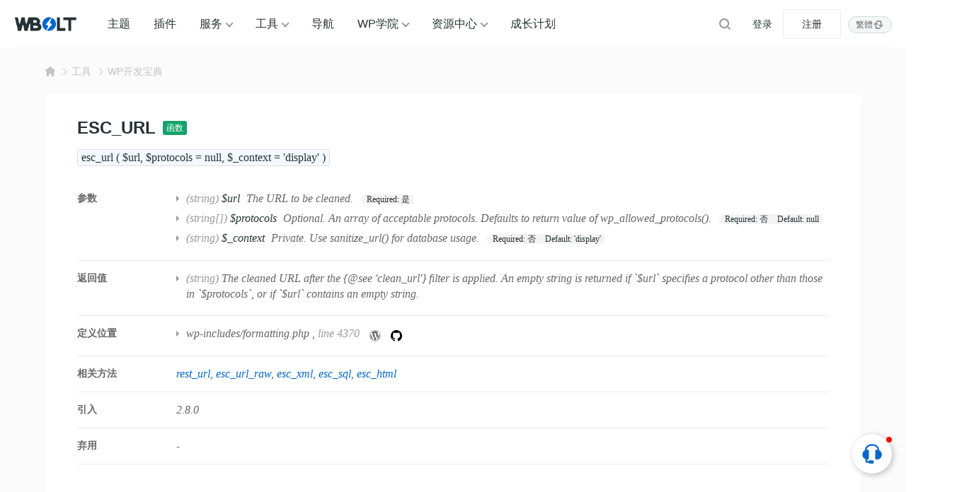

--- FILE ---
content_type: text/html; charset=utf-8
request_url: https://www.google.com/recaptcha/api2/aframe
body_size: 265
content:
<!DOCTYPE HTML><html><head><meta http-equiv="content-type" content="text/html; charset=UTF-8"></head><body><script nonce="JTr9i-zp8eu_xIaWCe6uVg">/** Anti-fraud and anti-abuse applications only. See google.com/recaptcha */ try{var clients={'sodar':'https://pagead2.googlesyndication.com/pagead/sodar?'};window.addEventListener("message",function(a){try{if(a.source===window.parent){var b=JSON.parse(a.data);var c=clients[b['id']];if(c){var d=document.createElement('img');d.src=c+b['params']+'&rc='+(localStorage.getItem("rc::a")?sessionStorage.getItem("rc::b"):"");window.document.body.appendChild(d);sessionStorage.setItem("rc::e",parseInt(sessionStorage.getItem("rc::e")||0)+1);localStorage.setItem("rc::h",'1769106622586');}}}catch(b){}});window.parent.postMessage("_grecaptcha_ready", "*");}catch(b){}</script></body></html>

--- FILE ---
content_type: text/css
request_url: https://www.wbolt.com/wp-content/themes/wbolt/css/tools.css?ver=3.9.6
body_size: 13604
content:
@charset "UTF-8";.faq-list .item{border-bottom:1px solid #ebebeb;margin-left:30px;margin-right:30px}.faq-list .item:hover{cursor:pointer}.faq-list .item:hover .title-detail{color:#06c}.faq-list .item .hd{align-items:center;background-image:url("data:image/svg+xml;charset=utf-8,%3Csvg xmlns='http://www.w3.org/2000/svg' width='16' height='16' fill='none'%3E%3Cpath fill='%2306c' fill-rule='evenodd' d='M9.5 8.4c-.5.3-.5.4-.5.6v1H7V9c0-1.3.8-1.9 1.4-2.3.5-.3.6-.4.6-.7 0-.6-.4-1-1-1a1 1 0 0 0-.9.5l-.5.9-1.7-1 .5-.9A3 3 0 0 1 8 3a3 3 0 0 1 3 3c0 1.4-.9 2-1.5 2.4zM8 13c-.6 0-1-.4-1-1s.4-1 1-1 1 .4 1 1-.4 1-1 1zM8 0a8 8 0 0 0-8 8 8 8 0 0 0 8 8 8 8 0 0 0 8-8 8 8 0 0 0-8-8z' clip-rule='evenodd'/%3E%3C/svg%3E");background-position:0;background-repeat:no-repeat;background-size:16px auto;display:flex;font-size:16px;font-weight:700;min-height:40px;padding:10px 60px 10px 32px;position:relative}.faq-list .item .hd strong{flex:1;font-size:16px;font-weight:700}.faq-list .item .hd:after{border-right:2px solid #666;border-top:2px solid #666;content:"";height:8px;position:absolute;right:4px;top:24px;transform:rotate(45deg);transition:transform .3s;width:8px}.faq-list .item .bd{display:none;font-size:14px;padding:0 20px 20px 32px}.faq-list .item.active .hd:after{transform:rotate(135deg)}.faq-list .item.active .bd{display:block}.faq-list .title-detail{transition:color .3s cubic-bezier(.31,1,.34,1)}.faq-list~.wb-navigation{margin-top:20px}.wb-dropdown{border:1px solid var(--wb-dropdown-bc,#d9d9d9);border-radius:var(--wb-item-radius,3px);box-sizing:border-box;max-width:100%;position:relative;z-index:998}.wb-dropdown.active{z-index:999}.wb-dropdown.inline{display:inline-block;vertical-align:middle}.wb-dropdown.active .wb-dd-items{display:block}.wb-dropdown.active .wb-selected-backboard:after{margin-top:-2px;transform:rotate(225deg)}.wb-dd-selected{background-color:#fbfbfb;color:#999;cursor:pointer;height:30px;line-height:30px;padding-right:40px}.wb-dd-selected strong{display:block;font-size:14px;padding:0 10px}.wb-dd-selected:after{border-bottom:2px solid #666;border-right:2px solid #666;content:"";height:6px;margin-bottom:3px;margin-top:-5px;position:absolute;right:12px;top:50%;transform:rotate(45deg);width:6px}.wb-dd-items{background-color:#fff;border:1px solid var(--wb-dropdown-bc,#d9d9d9);border-radius:var(--wb-item-radius,3px);box-shadow:0 1px 1px rgba(0,0,0,.01);box-sizing:border-box;display:none;left:-1px;max-height:400px;overflow-y:auto;position:absolute;right:-1px;z-index:2}.wb-dd-items .dropdown-item{display:block;font-size:14px;line-height:18px;padding:10px}.wb-dd-items .dropdown-item:hover{background-color:#f0f5ff}.wb-dd-items .dropdown-item+.dropdown-item{border-top:1px solid #ebebeb}.wb-dd-items .selected{color:#253137;font-weight:700}.tools-box{border:1px solid #ebebeb;padding-bottom:45px;position:relative}.tools-box .box-ft{bottom:0;left:0;position:absolute;right:0}.tools-box .box-ft a{background-color:#f5faff;display:block;font-size:12px;line-height:44px;text-align:center}.tools-box .tool-items{box-sizing:border-box;display:grid;grid-template-columns:repeat(4,1fr);padding-left:1px;padding-right:1px}.tools-box .tool-items .tool-item{padding-top:105%;position:relative}.tools-box .tool-items .tool-item:hover{background-color:#f5faff}.tools-box .tool-items .tool-item:hover .wb-icon{margin-top:0;top:8px}.tools-box .tool-items .tool-item:hover .ti-name{opacity:1;transition:all .2s ease .2s}.tools-box .tool-items .wb-icon{fill:#06c;height:40px;left:50%;margin-left:-20px;margin-top:-20px;position:absolute;top:50%;transition:all .3s ease;width:40px}.tools-box .tool-items .ti-name{align-items:center;bottom:8px;color:#666;display:inline-flex;font-size:12px;height:32px;left:0;line-height:16px;opacity:0;padding-left:12px;padding-right:12px;position:absolute;right:0;text-align:center;transition:none}.tools-box .box-title{padding:15px 20px}.tools-box .box-title h2{color:#253137;font-size:16px;font-weight:700;line-height:26px}.tools-box .box-title .desc{font-size:14px;line-height:24px}@media (max-width:1024px){.tools-box{padding-bottom:0}.tools-box .tool-items .tool-item{flex:1;padding-top:100px}.tools-box .tool-items .ti-name{display:block;text-align:center}.tools-box .box-ft{position:static}}.wb-with-prompt{cursor:pointer;position:relative}.wb-with-prompt:after{border-bottom:1px dashed #06c;bottom:0;content:"";height:1px;left:0;position:absolute;width:100%}.wb-with-prompt.active .wb-prompt{animation:promptFadeIn .3s;display:block}.wb-prompt{box-shadow:0 0 10px rgba(0,0,0,.1);cursor:default;display:none;left:50%;position:absolute;top:-10px;transform:translate(-50%,-100%);width:300px}.wb-prompt,.wb-prompt .wb-prompt-inner{background-color:#fff;border-radius:5px}.wb-prompt .wb-prompt-inner{box-sizing:border-box;font-size:14px;height:100%;line-height:22px;padding:15px;position:relative;right:0;top:0;width:100%;z-index:2}.wb-prompt:before{background-color:#fff;border:1px solid #ebebeb;border-radius:0;bottom:0;box-shadow:0 0 10px rgba(0,0,0,.1);content:"";height:20px;left:50%;margin-bottom:-12px;margin-left:-10px;position:absolute;transform:rotate(45deg) translate(-50%);width:20px;z-index:1}@keyframes promptFadeIn{0%{opacity:0;transform:translate(-50%,-110%)}to{opacity:1;transform:translate(-50%,-100%)}}.container-tools{background-color:#fbfbfb}.container-tools .search-bar{align-items:center;display:flex;justify-content:space-between;margin:12px auto 0;max-width:610px;position:relative;z-index:1}.container-tools .search-bar .sb-main{flex:1}.container-tools .search-bar .sb-main .form-control{border:1px solid #06c;box-sizing:border-box;font-size:16px;height:38px;width:100%}.container-tools .search-bar .sb-main .form-control::placeholder{font-size:14px}.container-tools .search-bar .btn-primary{background-color:#06c;border-radius:0;font-size:12px;height:38px;line-height:38px;padding:0 12px}.container-tools .search-bar .btn-primary span{font-size:14px}.container-tools .search-bar .form-search{background-color:#fff;box-sizing:border-box;flex:1;padding-right:10px}.container-tools .tools-desc{font-size:14px;line-height:21px;margin-left:auto;margin-right:auto;max-width:800px;padding-top:10px;text-align:center}.container-tools .tools-desc span{display:block}.container-tools .tools-title{text-align:center}.container-tools .tools-title svg{fill:#06c;height:24px;margin-right:7px;width:24px}.container-tools .tools-title .text{color:#253137;display:inline-block;font-size:24px;line-height:32px;vertical-align:middle}.wbt-detail-wp{display:grid;gap:30px;grid-template-columns:auto 345px}.wbt-detail-wp .tools-box{background-color:#fff;position:sticky;top:10px}.wbt-detail-wp .tool-sc-title{text-align:left}.wbt-detail-wp .tool-sc-title h3{color:#253137;font-size:18px;font-weight:700;line-height:28px}.tools-inner{background:#fff;box-shadow:0 4px 4px rgba(0,0,0,.02);box-sizing:border-box;padding:30px 45px}.tools-inner+.tools-inner{margin-top:20px}.tools-inner .wb-adbanner{margin-left:auto;margin-right:auto;margin-top:30px;max-width:610px;position:relative;z-index:0}.tools-inner .faq-list .item{margin-left:0;margin-right:0}.tools-inner .faq-list .item:hover{cursor:auto}.tools-inner .faq-list .item .hd{background:none;padding-left:0}.tools-inner .faq-list .item .bd{max-height:400px;overflow-x:hidden;overflow-y:auto;padding-left:0}.tools-inner .faq-list .item .bd::-webkit-scrollbar{background-color:#ebebeb;width:2px}.tools-inner .faq-list .item .bd::-webkit-scrollbar-thumb{background-color:#999;border-radius:2px}.tools-inner .faq-list .item .bd::-webkit-scrollbar-thumb:hover{background-color:#06c}.tools-inner .wbt-table+.btn-read-more{margin-top:20px}.tools-inner .loaded-all-tips{color:#999;font-size:12px;padding:20px;text-align:center}.tools-inner .wb-navigation{display:none}.tools-inner .btn-read-more+.tool-sc-title{margin-top:50px}.tools-inner .list-mode-b{margin-bottom:20px}.with-tabs{padding-top:80px;position:relative}.with-tabs .wbt-tab-nav{left:0;position:absolute;top:0}.wbt-tab-nav{background-color:#fbfbfb;font-size:0;height:42px;white-space:nowrap;width:100%}.wbt-tab-nav .tab-nav-inner{overflow-x:auto;overflow-y:hidden;width:100%}.wbt-tab-nav .tab-nav-inner::-webkit-scrollbar{background-color:transparent;height:2px}.wbt-tab-nav .tab-nav-inner::-webkit-scrollbar-thumb{background-color:#999;border-radius:2px}.wbt-tab-nav .tab-nav-inner::-webkit-scrollbar-thumb:hover{background-color:#06c}.wbt-tab-nav:after{background:linear-gradient(0deg,hsla(0,0%,95%,.9),hsla(0,0%,100%,0));bottom:0;content:"";height:7px;left:0;position:absolute;width:100%;z-index:1}.wbt-tab-nav .nav-ele{box-sizing:border-box;cursor:pointer;display:inline-block;margin:0 5px;min-width:100px;position:relative;text-align:center;vertical-align:top}.wbt-tab-nav .nav-ele span{background-color:#fff;display:block;font-size:16px;line-height:40px;padding:2px 15px 0;position:relative;z-index:1}.wbt-tab-nav .nav-ele:hover{color:#06c}.wbt-tab-nav .nav-ele:first-child{margin-left:0}.wbt-tab-nav .nav-ele:before{background:linear-gradient(90deg,hsla(0,0%,95%,.9),hsla(0,0%,100%,0));bottom:0;content:"";height:100%;opacity:0;position:absolute;right:-7px;width:7px;z-index:0}.wbt-tab-nav .nav-ele:after{background-color:#06c;content:"";height:2px;left:0;opacity:0;position:absolute;top:0;width:100%;z-index:3}.wbt-tab-nav .nav-ele.current{background-color:#fff;color:#253137;font-weight:700;z-index:2}.wbt-tab-nav .nav-ele.current:after,.wbt-tab-nav .nav-ele.current:before{opacity:1}.wbt-tab-nav-vertical{font-size:0;white-space:nowrap}.wbt-tab-nav-vertical .tab-nav-inner{max-height:100%;overflow-x:hidden;overflow-y:auto;position:sticky;top:20px}.wbt-tab-nav-vertical .tab-nav-inner::-webkit-scrollbar{background-color:transparent;width:2px}.wbt-tab-nav-vertical .tab-nav-inner::-webkit-scrollbar-thumb{background-color:#999;border-radius:2px}.wbt-tab-nav-vertical .tab-nav-inner::-webkit-scrollbar-thumb:hover{background-color:#06c}.wbt-tab-nav-vertical .tn-hd{margin-bottom:20px}.wbt-tab-nav-vertical .tn-hd strong{display:inline-block;font-size:16px;font-weight:700;margin-left:10px;vertical-align:middle}.wbt-tab-nav-vertical .nav-ele{box-sizing:border-box;cursor:pointer;display:block;margin-bottom:5px;min-height:44px;padding-left:20px;position:relative}.wbt-tab-nav-vertical .nav-ele span{display:block;font-size:16px;line-height:44px;position:relative;z-index:1}.wbt-tab-nav-vertical .nav-ele:hover{color:#06c}.wbt-tab-nav-vertical .nav-ele:after{background-color:#06c;border-radius:3px 0 0 3px;content:"";height:100%;left:0;opacity:0;position:absolute;top:0;width:3px;z-index:3}.wbt-tab-nav-vertical .nav-ele.current{background-color:#fbfbfb;color:#253137;font-weight:700;z-index:2}.wbt-tab-nav-vertical .nav-ele.current:after,.wbt-tab-nav-vertical .nav-ele.current:before{opacity:1}.wbt-table{border-collapse:collapse;border-spacing:0;color:#666;font-size:14px;line-height:48px;width:100%}.wbt-table .spider-icon{display:inline-block;height:16px;margin-right:10px;-o-object-fit:contain;object-fit:contain;vertical-align:middle;width:16px}.wbt-table td{border-bottom:1px solid #eaeaea;line-height:20px;padding:14px 5px}.wbt-table td,.wbt-table td .name{vertical-align:middle}.wbt-table td .type{color:#e43b15;margin-left:10px}.wbt-table td .type.online{color:#08aa00}.wbt-table thead th{border-bottom:2px solid #eaeaea;color:#999}.wbt-table tbody td{background-color:#fff;transition:background-color .25s ease}.wbt-table tbody tr:hover td{background-color:#f5f7fa}.wbt-table .ua-info{display:block;word-break:break-word}.wbt-table .w30{width:30%}.wbt-table.with-link tbody tr{cursor:pointer}.wbt-sc-related{padding-bottom:20px}.wbt-sc-related .list-themes{margin-left:-15px;margin-right:-15px}.tools-main{padding-bottom:20px}.tools-main .bread-crumbs i{margin:0 5px}.tools-main .result-item{color:#06c;margin-top:10px}.tools-main .result-item i{display:none}.tools-main .result-item:hover{text-decoration:underline}.tools-main .ctrl-bottom{padding-top:20px;text-align:right}.wb-tools-header{background-color:#fff;padding-top:30px}.container-tools .btn-read-more{border:1px solid #ebebeb;border-radius:5px;display:block;line-height:38px;margin:0 auto;padding:0 15px;text-align:center;transition:border-color .3s;width:70px}.container-tools .btn-read-more:hover{border-color:#06c;color:#06c}.container-tools .faq-list+.btn-read-more{margin-top:25px}.tool-sc-title{margin-bottom:20px;text-align:center}.tool-sc-title h2{color:#253137;font-size:20px;font-weight:700;line-height:30px}.tool-sc-title .desc{color:#999;font-size:12px;line-height:22px}.wb-tabs .wb-tab-hd{height:40px;margin-bottom:20px;overflow:hidden;position:relative}.wb-tabs .wb-tab-hd:after{background-color:#ebebeb;bottom:0;content:"";height:2px;left:0;position:absolute;right:0;z-index:0}.search-box{padding-bottom:46px;position:relative;z-index:2}.search-box .search-nav{height:44px;margin-top:12px;text-align:center}.search-box .search-nav .nav-item{color:#666;cursor:pointer;display:inline-block;font-size:16px;line-height:44px;margin:0 20px;padding:0 2px;position:relative;vertical-align:top}.search-box .search-nav .nav-item:after{background-color:#06c;bottom:0;height:2px;left:0;position:absolute;width:100%}.search-box .search-nav .nav-item:hover{color:#253137}.search-box .search-nav .nav-item.active{color:#253137;font-weight:700}.search-box .search-nav .nav-item.active:after{content:""}.wb-tab-navs{font-size:0;overflow-x:auto;padding-bottom:20px;position:relative;white-space:nowrap;width:100%;z-index:1}.wb-tab-navs .tab-item{cursor:pointer;display:inline-block;height:38px;line-height:38px;margin-right:20px;padding-bottom:2px;position:relative;transition:color .3s;vertical-align:middle}.wb-tab-navs .tab-item:after{background-color:transparent;bottom:0;content:"";height:2px;left:0;position:absolute;right:0;transition:background-color .3s}.wb-tab-navs .tab-item:hover{color:#06c}.wb-tab-navs span{font-size:14px}.wb-tab-navs .current span{color:#06c}.wb-tab-navs .current:after{background-color:#06c}.wb-tab-cont{display:none}.wb-tab-cont.current{display:block}.wb-status-tag{background-color:#c3c3c3;border-radius:var(--wb-item-radius,3px);color:#fff;display:inline-block;font-size:12px;line-height:20px;padding:0 5px}.wb-status-tag+.wb-status-tag{margin:2px}.wb-status-tag.done{background-color:#fefefe;color:#818182}.wb-status-tag.new{background-color:#cce5ff;color:#004085}.wb-status-tag.success{background-color:#d4edda;color:#155724}.wb-status-tag.warning{background-color:#fff3cd;color:#856404}.wb-status-tag.danger{background-color:#dc3545;color:#fff}.wb-status-tag.info{background-color:#d1ecf1;color:#0c5460}.res-items{margin-top:10px}.wbt-title{font-size:0;line-height:34px}.wbt-title img.wbt-icon{background-color:transparent;-o-object-fit:contain;object-fit:contain}.wbt-title .wbt-icon{background-color:#06c;border-radius:2px;color:#fff;font-size:18px;height:24px;line-height:24px;margin-right:10px;text-align:center;width:24px}.wbt-title .wbt-icon,.wbt-title strong{display:inline-block;vertical-align:middle}.wbt-title strong{color:#253137;font-size:24px;font-weight:700}.wbt-detail-main{background-color:#fff;box-sizing:border-box}.wbt-dt-overview{margin-bottom:30px;width:100%}.wbt-dt-overview.with-border{background-color:#f6fafc;background-image:linear-gradient(90deg,#edf7fc 160px,transparent 161px,transparent);border:1px solid var(--wb-bbc,#cfdee5)}.wbt-dt-overview.with-border .wbt-ov-item:last-child{border-bottom:0}.wbt-dt-overview.with-border .wbt-ov-item>dt{background-color:#edf7fc;padding-left:20px}.wbt-ov-item{border-bottom:1px solid #ebebeb;box-sizing:border-box;display:flex;gap:10px;min-height:48px;padding:14px 0}.wbt-ov-item>dt{font-size:14px;font-weight:700;line-height:20px;min-width:0;width:140px}.wbt-ov-item>dd{flex:1;font-size:14px;line-height:20px}.wbt-table-items.show-all{max-height:600px;overflow-y:auto}.wbt-table-items.show-all .def-hidden{display:table-row}.wbt-table-items.show-all .wbt-show-more{transform:rotate(225deg)}.wbt-table-items.show-all::-webkit-scrollbar{background-color:#ebebeb;width:10px}.wbt-table-items.show-all::-webkit-scrollbar-thumb{background-color:#999;border-radius:2px}.wbt-table-items.show-all::-webkit-scrollbar-thumb:hover{background-color:#06c}.wbt-table-items .def-hidden{display:none}.wbt-table-items .wbt-show-more{border-bottom:2px solid #666;border-right:2px solid #666;cursor:pointer;display:inline-block;height:12px;margin-bottom:6px;transform:rotate(45deg);width:12px}@media (max-width:1024px){.wbt-detail-wp{display:block}.wbt-detail-wp .wbt-detail-side{margin-top:20px;padding-bottom:0}}@media (max-width:768px){.tools-inner{padding-left:0;padding-right:0}.wbt-tab-nav .tab-nav-inner::-webkit-scrollbar{display:none}.wbt-tab-nav .tab-nav-inner::-webkit-scrollbar-thumb,.wbt-tab-nav .tab-nav-inner::-webkit-scrollbar-thumb:hover{background-color:transparent}.tools-inner.search-box{padding-left:20px;padding-right:20px}.search-box .search-nav .nav-item{font-size:14px;line-height:32px;margin:0 10px}.wbt-sc-related{padding-left:0;padding-right:0}.wbt-sc-related .res-items+.sc-title{margin-top:30px}.container-tools .tools-desc{font-size:12px;margin-left:auto;margin-right:auto;max-width:90%}.container-tools .tools-desc span{display:inline}.main-faq{padding-left:20px;padding-right:20px}.main-faq .faq-list .item{margin-left:0}.main-faq .faq-list .item .hd{color:#253137;font-size:14px}.main-faq .faq-list .item .bd{margin-left:0;margin-right:0}.tool-sc-title{margin-left:20px;padding-right:20px}.wbt-dt-overview.with-border{background:transparent;border:0}.wbt-dt-overview.with-border .wbt-ov-item>dt{background-color:transparent;padding-left:0}.wbt-ov-item{display:block}.wbt-ov-item>dt{display:block;text-align:left}}.container-tools-index{padding-bottom:0}.pw-ti{margin-left:auto;margin-right:auto;max-width:94%;width:1250px}.banner-tools{background-color:#f6f7fa;background-position:50%;background-size:cover}.banner-tools .bn-mc{margin-left:15px;margin-right:15px}.fl-tools{background-color:#f6f7fa;font-size:0;padding:65px 0}.fl-tools .tool-item{display:inline-block;width:25%}.fl-tools .ti-inner{align-items:center;background-color:#fff;box-shadow:0 3px 16px rgba(47,83,109,.12);box-sizing:border-box;display:flex;margin:15px;padding:20px 20px 20px 10px}.fl-tools .ti-inner:hover{box-shadow:0 0 9px rgba(0,0,0,.05);color:inherit}.fl-tools .wb-icon{fill:#06c;height:42px;margin:11px;width:42px}.fl-tools .ti-bd{flex:1;padding-left:5px}.fl-tools .ti-name{color:#253137;display:block;font-size:16px;font-weight:700;line-height:26px}.fl-tools .ti-desc{-webkit-box-orient:vertical;-webkit-line-clamp:3;display:-webkit-box;font-size:12px;height:63px;line-height:21px;overflow:hidden}.sc-fl-hd{padding-bottom:25px;padding-top:80px;text-align:center}.sc-fl-hd .fl-title{color:#253137;font-size:28px;line-height:38px}.sc-fl-hd .fl-desc{font-size:12px;line-height:18px;padding-top:15px}.sc-t-fl .card-items{font-size:0}.sc-t-fl .card-items .c-item{display:inline-flex;width:25%}.sc-t-fl .card-items .c-inner{background-color:#fff;border-radius:var(--wb-item-radius,3px);box-shadow:0 3px 16px rgba(47,83,109,.12);margin-left:15px;margin-right:15px;padding:20px;text-align:center;width:100%}.sc-t-fl .card-items .c-name{color:#253137;display:block;font-size:16px;font-weight:700;line-height:26px}.sc-t-fl .card-items .c-desc{-webkit-box-orient:vertical;-webkit-line-clamp:3;display:-webkit-box;font-size:12px;height:63px;line-height:21px;margin-left:auto;margin-right:auto;max-width:80%;overflow:hidden}.sc-t-fl .card-items .c-pic{margin:0 auto 20px;max-width:200px}.sc-t-fl .card-items img{display:block;height:auto;margin-left:auto;margin-right:auto;max-width:100%}.sc-t-fl .card-items .wb-btn{height:38px;line-height:38px;width:136px}.wb-accordion-wp .list-plugins .item-plugin{border-color:transparent}.wb-accordion-wp .list-themes{grid-template-columns:repeat(4,1fr)}.wb-accordion-wp .list-themes .media-pic{border-color:transparent}.wb-accordion-wp .list-themes .item-theme:hover .media-pic{border-color:#ebebeb;box-shadow:none}.wb-accordion-wp .ctrl-item{cursor:pointer;display:inline-block;margin:-10px;padding:10px}.wb-accordion-wp .ctrl-item .wb-icon{height:32px;transform:rotate(180deg);transition:transform .3s;width:32px}.wb-acd-item{background-color:#fff;box-shadow:0 3px 16px rgba(47,83,109,.12);margin-left:15px;margin-right:15px;position:relative;z-index:1}.wb-acd-item+.wb-acd-item{margin-top:1px}.wb-acd-item.current{z-index:2}.wb-acd-item.current .ctrl-item .wb-icon{transform:rotate(0deg)}.wb-acd-item.current .item-bd{display:block}.wb-acd-item .item-bd{border-top:1px solid #ebebeb;display:none;padding:20px}.wb-acd-item .item-hd{cursor:pointer;display:flex;line-height:60px;margin-left:25px;margin-right:25px}.wb-acd-item .item-hd strong{color:#253137;flex:1 auto;font-size:16px;font-weight:700}.fl-pd{background-color:#fff;padding-bottom:80px}.fl-wp{background-color:#f6f7fa;padding-bottom:100px}@media (max-width:1200px){.banner-tools{height:0;margin-top:0;padding-top:47%;position:relative}.banner-tools .bn-inner{height:100%;left:0;padding-top:0;position:absolute;right:0;top:0}.banner-tools h1{font-size:30px}}@media (max-width:768px){.banner-tools{background-image:url(https://static.wbolt.com/wp-content/uploads/2022/11/bn_tools_m.png)}.banner-tools h1{font-size:20px;line-height:30px}.banner-tools p{font-size:12px;line-height:18px;max-width:60%}.pw-ti{margin-left:20px;margin-right:20px;width:auto}.fl-pd{padding-bottom:50px}.fl-tools{margin-left:0;margin-right:0;padding-top:30px}.fl-tools .tool-item{width:100%}.fl-tools .ti-inner{border-radius:var(--wb-item-radius,3px);box-shadow:0 3px 8px rgba(47,83,109,.12);display:block;margin:10px 0;padding:20px;text-align:center}.fl-tools .wb-icon{height:48px;width:48px}.fl-tools .ti-bd{padding-left:0}.fl-tools .ti-name{font-size:14px}.sc-t-fl .card-items{margin-left:10px;margin-right:10px}.sc-t-fl .card-items .c-item{width:50%}.sc-t-fl .card-items .c-inner{margin:10px;padding:20px 10px}.sc-fl-hd{padding-bottom:20px;padding-top:50px}.sc-fl-hd .fl-title{font-size:24px;line-height:34px}.wb-acd-item{margin-left:0;margin-right:0}.wb-acd-item .item-hd{margin-left:10px;margin-right:10px}.wb-accordion-wp .list-plugins .item-plugin{width:100%}.wb-accordion-wp .list-plugins .item-plugin .inner{margin:10px}.wb-accordion-wp .list-themes{padding-bottom:10px;padding-top:10px}.wb-accordion-wp .list-themes .item-theme{display:block;width:100%}.wb-accordion-wp .list-themes .item-theme .inner{margin:0 10px 20px;width:auto}}.fav-icon-con{margin-top:20px;padding-bottom:44px;text-align:center}.fav-icon-con .el-upload{margin-top:26px}.fav-icon-con .el-upload svg{fill:#253137;height:36px;margin-top:35px;width:36px}.fav-icon-con .el-upload-text{color:#253137;font-size:18px;font-weight:700;line-height:24px;margin-top:24px}.fav-icon-con .el-upload-tips{color:#666;font-size:14px;line-height:24px;margin:12px auto 0;text-align:left;width:64%}.fav-icon-con .el-upload-dragger{background-color:#f1f8ff;border:2px dashed #999;height:200px;width:450px}.fav-icon-con .upload-after{display:inline-block;margin-top:26px}.fav-icon-con .upload-after .upload-after-con{background-color:#f1f8ff;border:2px dashed #999;border-radius:6px;box-sizing:border-box;height:200px;padding:0 56px;width:450px}.fav-icon-con .upload-after .inner{padding-top:50px}.fav-icon-con .upload-after .form-control{background-color:#fff;box-sizing:border-box;height:34px;line-height:34px;padding-right:10px;width:100%}.fav-icon-con .upload-after .check-tips{color:#999;font-size:12px;margin-top:20px;text-align:center}.fav-icon-con .upload-after .check-box-con{margin-top:12px}.fav-icon-con .upload-after .el-checkbox{color:#253137;font-weight:400;margin-right:24px}.fav-icon-con .upload-after .el-checkbox__input.is-checked+.el-checkbox__label{color:#253137}.fav-icon-con .upload-after .btn-con{margin-top:26px}.fav-icon-con .upload-after .btn-con .btn{border-radius:var(--wb-item-radius,3px);height:38px;line-height:38px}.kwf-ctrl{min-height:500px}.tools-keyword-main{margin-top:20px;min-height:600px;position:relative}.tools-keyword-main .locked-mask{background-image:linear-gradient(180deg,hsla(0,0%,100%,0),hsla(0,0%,100%,.9) 70%);height:100%;left:0;position:absolute;top:0;width:100%;z-index:1;z-index:2}.tools-keyword-main .table-main{font-size:0;margin-left:-20px;margin-right:-20px}.tools-keyword-main .table-search{box-sizing:border-box;display:inline-block;font-size:14px;padding:0 20px;vertical-align:top;width:66.67%}.tools-keyword-main .table-search .el-link{margin:0 10px}.tools-keyword-main .table-search .el-link:first-child{margin-left:0}.tools-keyword-main .table-search .is-add{color:#999;margin:0 10px}.tools-keyword-main .el-tooltip{color:#c3c3c3;margin-left:5px}.tools-keyword-main .table-result{box-sizing:border-box;display:inline-block;padding:0 20px;vertical-align:top;width:33.33%}.tools-keyword-main .table-result thead th{background-color:#eaeaea;color:#666}.tools-keyword-main .with-border-wp{border:1px solid #eaeaea;padding-bottom:20px}.tools-keyword-main .with-border-wp .btn-con{padding-right:20px}.tools-keyword-main .table-title{color:#253137;font-size:14px;font-weight:700;height:45px;line-height:45px}.tools-keyword-main .el-table-column--selection .cell{padding-left:10px;padding-right:10px}.tools-keyword-main .btn-con{margin-top:20px;text-align:right}.tools-keyword-main .btn-con .btn{border-radius:var(--wb-item-radius,3px);font-size:12px;height:32px;line-height:32px}.tools-keyword-main .btn-con .btn-cancel{border:1px solid #666;color:#666;margin-right:20px}.wbs-table-kw thead th{border-bottom:2px solid #eaeaea!important;border-top:1px solid #eaeaea}.spider-result+.adb-tools{margin-top:30px}.adbanner-block-tools{margin-top:20px;padding-bottom:20px;padding-top:20px}.adb-tools{text-align:center}.adb-tools .adb-inner{display:inline-block}.adb-tools .adb-inner:hover{color:inherit}.adb-tools .adb-hd{display:block;margin-left:5px;margin-right:5px;padding-top:1px;position:relative}.adb-tools .adb-hd strong{background-color:#fff;display:inline-block;font-size:12px;line-height:24px;padding:0 10px;position:relative;z-index:1}.adb-tools .adb-hd:after{background-color:#c4c4c4;content:"";height:1px;left:0;position:absolute;right:0;top:50%;z-index:0}.adb-tools ul{padding-bottom:10px;padding-top:10px}.adb-tools li{background:#fff;border:1px solid #06c;border-radius:var(--wb-item-radius,3px);box-sizing:border-box;color:#06c;display:inline-block;font-size:14px;line-height:38px;margin:0 5px;min-width:120px;overflow:hidden;position:relative}.adb-tools li:before{background-color:#06c;border-radius:50%;content:"";display:none;height:200px;left:50%;margin-left:-100px;margin-top:-100px;position:absolute;top:50%;width:200px}.adb-tools li:hover:before{animation:circleIn .3s linear;animation-fill-mode:forwards;display:block}.wpe-main{font-size:0;white-space:nowrap}.wpe-main .sc-title .hl{padding-left:5px;padding-right:5px}.wpe-main .ti-main{box-sizing:border-box;display:inline-block;vertical-align:top;white-space:normal;width:66.67%}.wpe-main .list-mode-b{max-width:730px;padding-right:30px}.wpe-main .list-mode-b .post{border-bottom:0}.wpe-main .list-mode-b .post .inner{padding-left:0;padding-right:0}.wpe-main .list-mode-b .post .inner:hover{background-color:transparent}.wpe-main .list-mode-b .media-pic{width:200px}.wpe-main .list-mode-b .media-pic a{background-position:50%;background-size:cover;display:block;height:0;left:0;padding-top:var(--thumbRate,66.67%);position:absolute;top:0;width:100%}.wpe-main .ti-side{display:inline-block;vertical-align:top;white-space:normal;width:33.33%}.wpe-main .empty-box{min-height:300px;padding-bottom:30px;padding-top:50px;text-align:center}.wpe-main .empty-gf{background:url(https://static.wbolt.com/wp-content/uploads/2022/05/wpe_no_result.png) no-repeat;background-size:227px auto;display:inline-block;height:200px;width:227px}.wpe-main .empty-tips{font-size:14px;line-height:18px;padding-top:30px}.wpe-hot-list{padding-top:10px}.wpe-hot-list .list-item{display:block;font-size:14px;line-height:18px;max-width:320px;overflow:hidden;padding-bottom:7px;padding-left:14px;padding-top:7px;position:relative;text-overflow:ellipsis;white-space:nowrap}.wpe-hot-list .list-item:before{background-color:#666;border-radius:4px;content:"";height:4px;left:0;position:absolute;top:14px;width:4px}@media (max-width:1024px){.tools-keyword-main .table-search{width:60%}.tools-keyword-main .table-result{width:40%}}@media screen and (max-width:900px){.keyword-search-con{padding-left:20px;padding-right:20px}.keyword-search-con .search-box .search-bar,.robots-inner-con .robots-code{width:100%}.robots-test-con{padding:18px 20px}.robots-test-con .test-bar{width:100%}}@media (max-width:768px){.container-tools .sc-title{font-size:16px;margin-left:20px;margin-right:20px}.wb-tools-header{box-sizing:border-box;padding-left:20px;padding-right:20px}.tools-main .pw{margin-left:10px;margin-right:10px;width:calc(100% - 20px)}.tools-inner.robots-test-con{padding:18px 10px}.fav-icon-con .el-upload-dragger{height:242px;width:100%}.fav-icon-con .upload-after .upload-after-con{display:flex;flex-direction:column;height:242px;justify-content:center;padding:0 20px;width:100%}.fav-icon-con .upload-after .upload-after-con .inner{padding-top:0}.fav-icon-con .upload-after .upload-after-con .el-checkbox{margin-right:14px}.tools-keyword-main{padding-left:20px;padding-right:20px}.tools-keyword-main .table-result,.tools-keyword-main .table-search{width:100%}.robots-test-con .test-bar{margin-left:20px;margin-right:20px;width:auto}.robots-test-con .test-input-con .net-item{display:none}.wpe-main .ti-main,.wpe-main .ti-side{display:block;width:100%}}.wb-table-info{border-spacing:0;width:96%}.wb-table-info td,.wb-table-info th{border-bottom:1px solid #ebebeb;font-size:12px;line-height:18px;padding:6px 10px}.wb-table-info th{color:#7293a4;font-weight:700}.wb-table-info tbody tr:hover td{background-color:#fbfbfb}.ctrl-spider{min-height:125px}.spider-search-con{min-height:140px;padding-bottom:44px}.spider-search-con .search-bar{display:flex;margin:22px auto 0;max-width:610px;width:100%}.spider-info-con{margin-top:20px;min-height:140px;padding-bottom:20px;padding-top:20px}.spider-info-con .info-text{color:#999;font-size:14px;line-height:30px;text-align:center}.spider-info-con .info-text span{display:inline-block;margin:0 12px;vertical-align:top}.spider-info-con .spider-result{color:#253137;font-size:18px;line-height:24px;margin-top:12px;text-align:center}.spider-info-con .spider-result .link{margin-left:20px}.spider-info-con .spider-result .table-scroll{margin-top:20px;text-align:left}.spider-info-con .loading-bar{display:block}.spider-table-con{display:grid;gap:40px;grid-template-columns:180px auto;margin-top:20px;padding-top:50px;position:relative}.spider-table-con .update-time{color:#999;font-size:12px;line-height:18px;position:absolute;right:22px;top:8px}.spider-table-con .update-time svg{fill:#999}.spider-table-con .update-time span{display:inline-block;margin-left:6px;vertical-align:middle}.spider-table-con .btns-bar{grid-column:2/3;margin-top:0;padding-bottom:20px}.spider-table-con .btns-bar .btn-load-more{margin:0 auto}.list-spiders{display:grid;gap:20px 30px;grid-template-columns:repeat(var(--wb-spider-list-cols,2),1fr)}.list-spiders .item-spider{align-items:center;border:1px solid #ebebeb;border-radius:var(--wb-item-radius,3px);box-sizing:border-box;display:flex;gap:20px;min-height:100px;min-width:0;padding:20px;position:relative;word-break:break-word}.list-spiders .item-spider:hover{box-shadow:var(--wb-item-hover-shadow,0 0 9px rgba(0,0,0,.05))}.list-spiders .item-spider:hover .name{color:#06c}.list-spiders .item-spider:hover .desc,.list-spiders .item-spider:hover .type{color:#666}.list-spiders .item-spider .type{background:#f5fcff;border:1px solid #d7e4e9;border-radius:15px;box-sizing:border-box;font-size:12px;line-height:20px;min-width:50px;padding:0 5px;position:absolute;right:10px;text-align:center;top:10px}.item-spider .name{color:#253137;font-size:14px;font-weight:700;line-height:24px}.item-spider .desc{-webkit-box-orient:vertical;-webkit-line-clamp:2;display:-webkit-box;font-size:12px;line-height:18px;margin-top:5px;max-height:36px;overflow:hidden}.spider-logo{background-color:#fbfbfb;border-radius:16px;display:inline-block;height:64px;overflow:hidden;position:relative;transition:box-shadow .3s;vertical-align:top;width:64px}.spider-logo img{border-radius:10px;height:80%;margin:10%;-o-object-fit:cover;object-fit:cover;-o-object-position:center;object-position:center;width:80%}.list-spiders-b{display:grid;gap:20px 30px;grid-template-columns:repeat(var(--wb-spider-list-b-cols,4),1fr)}.list-spiders-b .item-spider .name{height:24px;overflow:hidden;text-overflow:ellipsis;white-space:nowrap}.list-spiders-b .item-spider .spider-logo{border-radius:8px;display:block;height:40px;margin-bottom:10px;width:40px}.list-spiders-b .item-spider .desc{-webkit-box-orient:vertical;-webkit-line-clamp:2;display:-webkit-box;max-height:36px;overflow:hidden}.btns-bar{margin-top:20px;text-align:center}.wbt-spider-detail{--wbb-p-font-size:14px}.wbt-spider-detail .wbt-detail-main{background-color:transparent}.wbt-spider-detail .wbt-link svg{fill:#06c;margin-left:5px}.wbt-spider-detail .wbt-title{align-items:center;display:flex}.wbt-spider-detail .wbt-title .spider-logo{border-radius:4px;height:40px;margin-right:10px;width:40px}.wbt-spider-detail .wb-dropdown{min-width:300px}.wbt-spider-detail .article-detail{--wbb-h3-font-size:1.1em}.wbt-spider-detail .article-detail h3{padding-left:0}.wbt-spider-detail .article-detail h3:before{display:none}.wbt-heading{font-size:0;line-height:28px;margin-bottom:10px;margin-top:30px}.wbt-heading .wb-icon{fill:#80b2e4;height:24px;margin-right:10px;width:24px}.wbt-heading strong{color:#253137;display:inline-block;font-size:18px;font-weight:700;vertical-align:middle}.wbt-desc{font-size:var(--wbb-p-font-size,16px);line-height:var(--wbb-p-line-height,1.8);margin-bottom:20px;margin-top:10px}@media (max-width:768px){.spider-search-con{padding-left:20px;padding-right:20px}.spider-search-con .search-bar{width:100%}.ctrl-panel-m.at-spider-index{margin-top:20px}.spider-table-con{--wb-spider-list-cols:1;display:block;margin-left:0!important;margin-right:0!important;margin-top:0!important;padding:30px 0;width:100%!important}.spider-table-con .btns-bar{margin-top:20px}.spider-table-con .list-spiders{margin-left:20px;margin-right:20px}.wbt-detail-main{padding-top:20px}.article-detail,.wb-tabs,.wbt-desc,.wbt-dt-overview,.wbt-heading,.wbt-title{margin-left:20px;margin-right:20px}.wb-tabs .wbt-dt-overview{margin-left:0;margin-right:0;width:100%}.wbt-dt-overview{display:block;width:auto}.wbt-dt-overview .spider-source-item{display:block}.wbt-dt-overview .spider-source-item dd{display:block;overflow-x:auto;padding:0;width:100%}.wbt-dt-overview .spider-source-item table{white-space:nowrap}.list-spiders{--wb-spider-list-cols:1;margin-left:20px;margin-right:20px}.list-spiders .item-spider .item-bd{padding-top:10px}}.robots-ctrl{min-height:386px}.main-robots-init{padding:30px 0 200px}.robots-inner-con{padding-bottom:40px}.robots-inner-con .robots-code{background:#fbfbfb;border:1px solid #ebebeb;box-sizing:border-box;margin:28px auto 0;max-width:840px;position:relative}.robots-inner-con .robots-code:before{background-color:#f5f5f5;border-right:1px solid #ebebeb;bottom:51px;content:"";left:0;position:absolute;top:0;width:50px}.robots-inner-con .robot-info{align-items:center;background-color:#f5f5f5;border-top:1px solid #ebebeb;display:flex;height:50px;justify-content:space-between;padding:0 14px}.robots-inner-con .robot-info .btn{border-radius:var(--wb-item-radius,3px);font-size:12px;height:32px;line-height:32px;min-width:78px}.robots-inner-con .robot-info .info-box{font-size:12px;line-height:20px}.robots-inner-con .robot-info .info-item{display:inline-block;margin-right:20px}.robots-inner-con .robot-info .info-item .text{display:inline-block;vertical-align:middle}.robots-inner-con .robot-info .info-item svg{margin-right:7px}.robots-inner-con .robot-info .error{color:#e43b15}.robots-inner-con .robot-info .error svg{fill:#e43b15}.robots-inner-con .robot-info .warning{color:#ea8900}.robots-inner-con .robot-info .warning svg{fill:#ea8900}.code-display-area{height:300px;overflow-y:auto;position:relative}.code-display-area .code-input-area{background:transparent;border:0;bottom:50px;color:#253137;display:inline-block;font-size:12px;left:50px;line-height:24px;padding-bottom:20px;padding-left:20px;padding-top:20px;position:absolute;right:0;top:0;vertical-align:middle;z-index:1}.robots-result-display{padding-bottom:20px;padding-top:20px;position:relative;z-index:1}.robots-result-display li{display:block;font-size:0;line-height:24px;white-space:nowrap}.robots-result-display .mark-hd{color:#999;display:inline-block;font-size:12px;padding-right:5px;position:relative;text-align:right;vertical-align:middle;width:45px}.robots-result-display .mark-hd svg{display:inline-block;left:10px;margin-right:5px;margin-top:-8px;position:absolute;top:50%;vertical-align:middle}.robots-result-display .mark-hd .tools-error{fill:#e43b15}.robots-result-display .txt-line{color:#253137;display:none;font-size:12px;padding-left:20px;vertical-align:middle}.test-result-box{font-size:14px;padding-bottom:20px;padding-top:20px;text-align:center}.test-result-box .msg-warning{color:#ea8900}.test-result-box .msg-info{color:#06c}.test-result-box .msg-error{color:#e43b15}.robots-test-con{margin-top:25px;padding:18px 0}.robots-test-con .test-bar{display:flex;height:38px;margin:0 auto;width:840px}.robots-test-con .test-input-con{border:1px solid #ebebeb;border-right:none;display:flex;flex:1;height:36px;line-height:36px}.robots-test-con .test-input-con .net-item{background-color:#fbfbfb;color:#666;width:158px}.robots-test-con .test-input-con .net-item p{padding-left:14px}.robots-test-con .test-input-con .form-net{background-color:#fff;border:none;box-sizing:border-box;flex:1;height:36px;padding:0 10px;position:relative;text-indent:0;width:100%;z-index:5}.robots-test-con .test-input-con .el-input__inner{background-color:#f8f8f8;border:none;border-radius:0;height:36px;line-height:36px;width:85px}.robots-test-con .test-input-con .el-input__inner:focus{border-color:transparent;box-shadow:none}.robots-test-con .test-input-con .el-input__icon{position:relative}.robots-test-con .test-input-con .el-input__icon:before{border:6px solid transparent;border-bottom-color:#666;content:"";height:0;left:50%;margin-top:-8px;overflow:hidden;position:absolute;top:50%;transform:translateX(-50%);width:0}.robots-test-con .test-input-con .el-input__icon:after{display:none}.robots-test-con .test-input-con .el-select .el-input.is-focus .el-input__icon{border-color:transparent}.robots-test-con .test-input-con .el-select .el-input.is-focus .el-input__icon:before{margin-top:-10px}.robots-test-con .btn{border-radius:0;font-size:12px;height:38px;line-height:38px;min-width:84px}.robots-bottom{margin-left:auto;margin-right:auto;max-width:840px}@media (max-width:768px){.robots-test-con .test-bar{margin-left:10px;margin-right:10px;width:auto}.robots-test-con .test-input-con .net-item{display:none}.tools-main .ctrl-bottom{padding-right:20px}}.search-datalist-wp{left:0;position:absolute;right:0;top:38px}.search-datalist-wp .hl{color:#06c;font-weight:700}.search-datalist-wp ul{background-color:#fff;border:1px solid #fbfbfb;box-shadow:0 0 3px rgba(0,0,0,.2);max-height:400px;opacity:0;overflow-y:auto;padding:10px 0}.search-datalist-wp ul.active{opacity:1}.search-datalist-wp .empty-tips,.search-datalist-wp a{display:block;font-size:14px;padding:5px 10px}.search-datalist-wp a{line-height:28px}.search-datalist-wp a strong{color:#253137;font-weight:700;padding-left:5px}.search-datalist-wp a span{color:#666;padding-left:5px}.search-datalist-wp a:hover{background-color:#f3f9ff}.wbt-codex-list{margin-top:20px;padding:80px 45px 40px;position:relative}.filter-items .ft-item{background:linear-gradient(180deg,rgba(232,244,255,.583),hsla(0,0%,100%,0));border:1px solid #eaeaea;border-radius:4px;display:inline-block;font-size:0;line-height:28px;margin-right:20px;overflow:hidden;padding:0 10px;position:relative}.filter-items .ft-item span{display:inline-block;font-size:14px;margin-left:10px;vertical-align:middle}.filter-items .ft-item svg{fill:#666}.filter-items .ft-item:before{background-color:#fff;border-radius:50%;content:"";display:none;height:200px;left:50%;margin-left:-100px;margin-top:-100px;position:absolute;top:50%;width:200px}.filter-items .ft-item:hover:before{animation:circleIn .3s linear;animation-fill-mode:forwards;display:block}.filter-items .ft-item.current{border-color:#06c}.filter-items .ft-item.current span{color:#06c}.filter-items .ft-item.current svg{fill:#06c}.filter-items-letters{background:linear-gradient(180deg,rgba(232,244,255,.583),hsla(0,0%,100%,0));border-radius:4px;display:inline-block;font-size:0;margin-bottom:25px;margin-top:20px}.filter-items-letters .ft-item{border:1px solid #eaeaea;box-sizing:border-box;display:inline-block;font-size:12px;line-height:22px;margin-right:-1px;min-width:24px;padding-left:5px;padding-right:5px;text-align:center}.filter-items-letters .ft-item.all{padding-left:20px;padding-right:20px}.filter-items-letters .ft-item:hover{border-color:#06c;position:relative;z-index:1}.filter-items-letters .ft-item.current{background-color:#06c;border-color:#06c;color:#fff}.filter-items-letters .ft-item:first-child{border-radius:4px 0 0 4px}.filter-items-letters .ft-item:last-child{border-radius:0 4px 4px 0}.codex-items{font-size:0}.codex-items li{display:inline-block;min-width:50%}.codex-items li a{display:inline-block;font-size:14px;line-height:28px;padding-right:10px}.codex-items li a:before{content:"→";display:inline-block;vertical-align:middle}.codex-items li a strong{color:#06c;padding-left:5px}.codex-items li a span{color:#666;padding-left:5px}.codex-items li a:hover strong{text-decoration:underline}.codex-file-cont{padding-top:30px}.wbt-detail-hd{display:flex}.wbt-detail-hd .codex-title{flex:1 auto;font-size:0}.wbt-detail-hd .codex-title h1{color:#253137;display:inline-block;font-size:24px;font-weight:700;text-transform:uppercase;vertical-align:middle}.wbt-detail-hd .type-name{background-color:#13a26c;border-radius:var(--wb-item-radius,3px);color:#999;color:#fff;display:inline-block;font-size:12px;line-height:20px;margin-left:10px;padding:0 5px;vertical-align:middle}.wbt-detail-hd .type-name:hover{text-decoration:underline}.code-signature{font-size:18px;margin-bottom:20px;margin-top:10px}.code-signature code{background:#f3f9ff;border:1px solid #e0e0e0;margin-left:0;padding:2px 5px}.codex-overview .desc{font-family:Georgia,georgiaf,Nimbus Roman No9 L,Century Schoolbook L,Norasi,Times New Roman,times,serif;font-size:16px;font-style:italic;line-height:22px}.codex-overview .desc li{line-height:22px;margin-bottom:5px;padding-left:14px;position:relative}.codex-overview .desc li:before{border:4px solid transparent;border-left-color:#999;content:"";display:inline-block;height:0;left:0;position:absolute;top:7px;vertical-align:middle;width:0}.codex-overview .paramtype{color:#999}.codex-overview b{color:#253137;font-weight:400;padding-right:5px}.codex-overview .item-tag{background:hsla(0,0%,53%,.1);border-radius:2px;color:#253137;display:inline;font-size:12px;font-style:normal;margin-left:10px;padding:0 5px;position:relative}.codex-overview .item-tag dd,.codex-overview .item-tag dt{display:inline}.codex-overview .item-tag dt+dt{margin-left:10px}.codex-overview .item-tag:after{border:5px solid hsla(0,0%,53%,0);border-right-color:hsla(0,0%,53%,.1);content:"";height:0;margin-top:-5px;pointer-events:none;position:absolute;right:100%;top:50%;width:0}.codex-overview .wbt-codex-source{display:inline-block;margin-left:10px;vertical-align:middle}.codex-overview .wbt-codex-source svg{height:16px;width:16px}.codex-overview .relate-items .link:hover{text-decoration:underline}.codex-overview .relate-items .link+.link:before{color:#666;content:", "}.codex-fils-hd{text-align:center}.codex-fils-hd .filter-items{margin-top:20px}.article-codex{color:#253137;margin-left:30px;margin-right:30px}@media (max-width:768px){.filter-items-letters{display:none}.wbt-codex-list{padding-bottom:0}.article-codex,.codex-fils-hd,.wbt-codex-list{padding-left:20px;padding-right:20px}.codex-items li{width:100%}.wbt-detail-main{padding-left:0;padding-right:0}.wbt-detail-hd{display:block;margin-left:20px;margin-right:20px}.wbt-detail-hd .type-ico{display:none}.wbt-detail-hd .codex-title{display:block}.wbt-detail-hd .codex-title h1{display:block;overflow:hidden;text-overflow:ellipsis;white-space:nowrap;width:100%}.wbt-detail-hd .type-name{margin-left:0}.code-signature code{display:block;margin-left:20px;margin-right:20px;word-break:break-all}.codex-overview .wbt-ov-item{display:block;margin-bottom:20px}.codex-overview .wbt-ov-item>dt{display:block;text-align:left}.codex-overview .desc{display:block;padding:0}.codex-file-cont .table-wp{margin-left:20px;margin-right:20px;overflow-x:auto}}.wbt-select-item{display:inline-block;margin-right:15px;vertical-align:middle}.wbt-select-item select{border:1px solid #999;border-radius:var(--wb-item-radius,3px);height:30px;padding:0 5px}.wbt-stb-main{display:flex;padding:40px 45px}.wbt-stb-main .primary{flex:1}.wbt-stb-main .side{margin-left:40px;padding-top:50px;width:400px}.wbt-stb-main .list-seo-toolbox{max-width:730px}.list-seo-toolbox .post .inner:hover{background-color:#fff}.list-seo-toolbox .wbt-mi-type{min-width:100px;padding-right:20px}.list-seo-toolbox .wbt-mi-cate em{color:#666}.wbt-mi-type em{display:inline-block;vertical-align:middle}.wbt-mi-type.free em{color:#13a26c}.wbt-mi-type.paid em{color:#06c}.wbt-seotb-overview{margin-top:20px}.wbt-seotb-overview .wbt-s-cate{display:inline-block;vertical-align:middle}.wbt-seotb-overview .wbt-s-cate:after{content:"、"}.wbt-seotb-overview .wbt-s-cate:last-child:after{display:none}@media (max-width:768px){.wbt-stb-main{display:block;padding:0 0 30px}.wbt-stb-main .list-seo-toolbox{margin-top:20px}.wbt-stb-main .side,.wbt-stb-main .wbt-select-items{margin-left:20px;margin-right:20px}.wbt-stb-main .primary,.wbt-stb-main .side{display:block;width:auto}.wbt-stb-main .post-metas .meta-item:last-child{display:inline-block}.wbt-stb-main .wbt-mi-type{display:none}.wbt-stb-main .wbt-mi-cate em{max-width:180px;overflow:hidden;text-overflow:ellipsis;white-space:nowrap}}.wbt-theme{padding:0}.wbt-theme .wbt-loading-bar{box-sizing:border-box;display:none;min-height:200px;padding:50px;text-align:center}.wbt-theme .wbt-loading-bar .desc{padding-top:20px}.wbt-theme .wb-icon-loading{display:inline-block;height:48px;position:relative;width:48px}.wbt-theme .wb-icon-loading:after{animation:rotate360 .8s linear infinite;animation-fill-mode:both;border-color:#999 #999 #e9e9e9 #e9e9e9;border-radius:100%;border-style:solid;border-width:4px;content:"";height:48px;left:50%;margin-left:-26px;position:absolute;top:0;width:48px}.wbt-theme .empty-tips{box-sizing:border-box;font-size:14px;min-height:200px;padding:50px;text-align:center;width:100%}@keyframes rotate360{0%{transform:rotate(0deg)}to{transform:rotate(1turn)}}.wbt-theme-info{display:flex}.wbt-theme-info .wbt-theme-cover{background-color:#f5f5f5;padding-bottom:50px;padding-top:50px;width:50%}.wbt-theme-info .wbt-theme-cover .theme-img{display:block;margin-left:45px;margin-right:45px}.wbt-theme-info .wbt-theme-cover img{display:block;height:auto;width:100%}.wbt-theme-info .theme-data{padding-left:45px;padding-right:45px;padding-top:50px;width:50%}.wbt-theme-info .theme-name{line-height:34px}.wbt-theme-info .theme-name strong{color:#253137;font-size:24px;font-weight:700}.wbt-theme-info .theme-name span{color:#999;font-size:12px;padding-left:10px}@media (max-width:768px){.wbt-theme-info{display:block}.wbt-theme-info .wbt-theme-cover{display:block;padding:0;width:auto}.wbt-theme-info .wbt-theme-cover .theme-img{margin-left:20px;margin-right:20px}.wbt-theme-info .wbt-dt-overview{display:table;width:100%}.wbt-theme-info .theme-data{display:block;margin-left:20px;margin-right:20px;padding:20px 0;width:auto}}.gallery-astore{margin-bottom:30px}.gallery-astore .slider-container{height:326px;overflow:hidden;position:relative;width:100%}.gallery-astore .wp-inner{cursor:grab;font-size:0;overflow-x:auto;padding-bottom:20px;white-space:nowrap;width:100%}.gallery-astore .wp-inner:active{cursor:grabbing}.gallery-astore .swiper-slide{background-color:#fff;border-radius:8px;display:inline-block;height:326px;margin-right:10px;overflow:hidden;position:relative;vertical-align:top;width:auto;z-index:1}.gallery-astore .swiper-slide.current{box-shadow:0 0 5px rgba(0,0,0,.3);opacity:1;transition:opacity .3s,transform .3s;visibility:visible;z-index:4}.gallery-astore .swiper-slide .inner{display:block;height:100%}.gallery-astore .swiper-slide.item-video.current{z-index:5!important}.gallery-astore .swiper-slide .wb-video-block{height:100%}.gallery-astore .swiper-slide .wb-video-block video{height:100%;width:auto}.gallery-astore .swiper-slide iframe{height:100%;width:580px}.gallery-astore .swiper-slide .media-pic{height:100%}.gallery-astore .swiper-slide img{height:100%;width:auto}.gallery-astore .wbsl-button{background-color:hsla(0,0%,5%,.6);cursor:pointer;display:block;height:56px;margin-top:-28px;position:absolute;top:50%;transition:background-color .3s;width:56px;z-index:7}.gallery-astore .wbsl-button:hover{background-color:hsla(0,0%,5%,.8)}.gallery-astore .wbsl-button svg{fill:#fff;height:20px;left:50%;pointer-events:none;position:absolute;top:50%;transform:translate(-50%,-50%);width:20px}.gallery-astore .wbsl-prev{left:0}.gallery-astore .wbsl-prev svg{transform:translate(-50%,-50%) rotate(180deg)}.gallery-astore .wbsl-next{right:0}.gallery-astore .zoom-badge{bottom:0;cursor:zoom-in;display:none;left:0;position:absolute;right:0;top:0;z-index:6}@media (max-width:768px){.gallery-astore .wbsl-button{background-color:transparent;display:none;width:36px}.gallery-astore .wbsl-button:hover{background-color:rgba(0,0,0,.2)}.gallery-astore .swiper-slide img{-o-object-fit:contain;object-fit:contain}}.wbt-main-topics{background-color:#f6f7fa;padding-bottom:100px;padding-top:80px}.fl-topic{background-color:#fbfbfb;border-radius:var(--wb-item-radius,3px);display:flex;margin-bottom:40px}.fl-topic:hover{box-shadow:var(--wb-item-hover-shadow,0 0 9px rgba(0,0,0,.05))}.fl-topic .r-label{color:var(--fl-theme-color,#666);font-size:20px;line-height:30px}.fl-topic .fl-hd{min-width:320px;position:relative;width:31.8%}.fl-topic .fl-bd{box-sizing:border-box;flex:1;font-size:16px;line-height:28px;padding:25px 30px 25px 60px}.fl-topic .fl-ft{box-sizing:border-box;padding:25px 30px;width:31.8%}.fl-topic .r-name{color:#fff;left:0;padding:25px 30px;position:absolute;top:0;z-index:2}.fl-topic .r-name strong{display:block;font-size:24px;font-weight:700;line-height:34px}.fl-topic .r-name span{display:block;font-size:12px;line-height:16px;text-transform:uppercase}.fl-topic .r-cover{border-radius:var(--wb-item-radius,3px);overflow:hidden;position:relative;width:100%;z-index:1}.fl-topic .r-cover:before{content:"";display:block;height:0;padding-top:89.67%;position:relative;width:100%;z-index:0}.fl-topic .r-cover img{height:auto;left:0;position:absolute;top:0;width:100%}.fl-topic .r-desc{margin-top:5px}.fl-topic .r-more-btn{color:var(--fl-theme-color,#666);display:inline-block;font-size:14px;line-height:30px;margin-top:10px}.fl-topic .r-more-btn:hover{text-decoration:underline}.fl-topic .r-item{display:block;margin-bottom:5px;margin-top:5px}.fl-topic .r-item a{display:inline-block;font-size:14px;line-height:20px;padding-left:15px;position:relative}.fl-topic .r-item a:before{border-color:transparent transparent transparent var(--fl-theme-color,#666);border-style:solid;border-width:5px 6px;content:"";height:0;left:0;position:absolute;top:5px;width:0}.fl-topic .r-item a:hover{color:var(--fl-theme-color,#666);text-decoration:underline}@media (max-width:1200px){.fl-topic .fl-bd{padding-left:30px;padding-right:10px}.fl-topic .r-desc{font-size:14px;line-height:20px}}@media (max-width:768px){.wbt-main-topics{padding-bottom:40px;padding-top:40px}.fl-topic{display:block;overflow:hidden}.fl-topic .fl-topic{margin-bottom:20px}.fl-topic .fl-hd{background-color:var(--fl-theme-color,#666);display:block;height:100px;overflow:hidden;width:100%}.fl-topic .r-name{padding-left:20px;padding-right:20px}.fl-topic .r-cover{display:none}.fl-topic .fl-bd,.fl-topic .fl-ft{display:block;padding-left:20px;padding-right:20px}.fl-topic .fl-ft{width:auto}}.list-items{display:grid}.list-items .item-pd{display:block;min-width:0;position:relative}.list-items .state-tag{border-radius:var(--wb-item-radius,3px);box-sizing:border-box;color:#fff;display:inline-block;font-size:11px;line-height:16px;min-width:40px;padding:0 5px;text-align:center;vertical-align:middle}.list-items .state-tag:first-letter{text-transform:uppercase}.list-items .state-tag.new,.list-items .state-tag.update{background-color:#14a240}.list-items .state-tag.sale{background-color:#fc7129}.list-items .state-tag+.state-tag{margin-left:6px}.list-plugins{display:grid;gap:50px;grid-template-columns:repeat(5,1fr);margin-bottom:40px}.list-plugins .item-plugin{border:1px solid #ebebeb;border-radius:var(--wb-item-radius,3px);box-sizing:border-box;padding:40px 20px 30px;text-align:center}.list-plugins .item-plugin:hover{box-shadow:var(--wb-item-hover-shadow,0 0 9px rgba(0,0,0,.05))}.list-plugins .item-plugin:hover .pd-title{color:#06c}.list-plugins .item-plugin:hover .summary{color:#666}.list-plugins .media-pic{background-color:#fbfbfb;border-radius:5px;height:64px;margin-left:auto;margin-right:auto;overflow:hidden;position:relative;width:64px}.list-plugins .media-pic img{display:block;height:100%;-o-object-fit:cover;object-fit:cover;width:100%}.list-plugins .pd-title{-webkit-box-orient:vertical;-webkit-line-clamp:2;color:#253137;display:block;display:-webkit-box;font-size:14px;font-weight:700;height:40px;line-height:20px;margin-top:30px;overflow:hidden}.list-plugins .pd-title span{display:block}.list-plugins .pd-title strong{font-weight:700}.list-plugins .summary{-webkit-box-orient:vertical;-webkit-line-clamp:3;display:-webkit-box;font-size:12px;height:54px;line-height:18px;margin-bottom:10px;overflow:hidden;padding-top:15px}.list-plugins .price{color:#253137;font-size:18px}.list-plugins .price em{color:#c3c3c3;font-size:12px;padding-right:5px}.list-plugins .price span{font-size:14px}.list-plugins .s-tags{height:50px;left:0;padding:6px;position:absolute;right:0;text-align:right;top:0}.list-plugins .wb-btn{border:1px solid #ebebeb;border-radius:5px;color:#666;display:block;font-size:14px;height:32px;line-height:30px;margin-left:auto;margin-right:auto;margin-top:20px;width:84px}.list-plugins .wb-btn:hover{border-color:#06c;color:#06c}@media (max-width:1366px){.list-plugins{grid-template-columns:repeat(4,1fr)}}@media (max-width:1200px){.list-plugins{gap:30px}}@media (max-width:1024px){.list-plugins{gap:20px;grid-template-columns:repeat(4,1fr)}.list-plugins .item-plugin{padding-left:20px;padding-right:20px}}@media (max-width:768px){.list-plugins{gap:20px;grid-template-columns:repeat(2,1fr)}}.list-themes{column-gap:25px;grid-template-columns:repeat(3,1fr);margin-bottom:25px;row-gap:30px}.list-themes .media-pic{border:1px solid #ebebeb;border-radius:var(--wb-item-radius,3px);display:block;position:relative;width:100%}.list-themes .media-pic:before{content:"";display:block;padding-top:66.6666666667%;width:100%}.list-themes .media-pic img{border:10px solid #fff;box-sizing:border-box;display:block;height:100%;left:0;-o-object-fit:cover;object-fit:cover;position:absolute;top:0;width:100%}.list-themes .pd-title{color:#253137;display:block;font-size:14px;font-weight:700;line-height:22px;padding:6px 11px 10px}.list-themes .pd-title strong{font-weight:700}.list-themes .pd-title:hover{color:#06c}.item-theme .price{background-color:rgba(0,0,0,.6);bottom:10px;color:#fff;font-size:18px;padding:0 10px;position:absolute;right:10px;z-index:2}.item-theme .price em{font-size:12px;padding-right:5px}.item-theme .price span{font-size:18px}.item-theme .s-tags{background:linear-gradient(180deg,rgba(0,0,0,.41),hsla(0,0%,77%,0));box-sizing:border-box;height:80px;left:10px;padding:6px;position:absolute;right:10px;text-align:right;top:10px;white-space:nowrap;z-index:2}.item-theme:hover{position:relative;z-index:997}.item-theme:hover .media-pic{box-shadow:0 0 10px rgba(0,0,0,.1)}@media (max-width:768px){.list-themes{grid-template-columns:repeat(1,1fr)}.list-themes .media-pic:after{background-image:linear-gradient(0deg,rgba(0,0,0,.8),rgba(0,0,0,.5) 20%,transparent 50%);border-radius:0 0 3px 3px;bottom:0;content:"";height:100%;left:0;position:absolute;width:100%;z-index:0}.list-themes .pd-title{bottom:0;color:#fff;font-size:18px;font-weight:400;left:0;line-height:22px;padding:15px;position:absolute;right:0;text-shadow:1px 1px 5px #000;z-index:1}.list-themes .price{display:none}}.list-learn{display:grid;font-size:0;gap:30px;grid-template-columns:repeat(4,1fr);margin-bottom:40px}.list-learn .post-learn{display:block}.list-learn .post{min-width:0}.list-learn .inner{background:#fff;border:1px solid #ebebeb;border-radius:var(--wb-item-radius,3px);display:block;height:100%;position:relative}.list-learn .inner:hover{box-shadow:var(--wb-item-hover-shadow,0 0 9px rgba(0,0,0,.05))}.list-learn .inner:hover .post-title{color:#06c}.list-learn .media-pic{margin:15px 15px 0;overflow:hidden;position:relative}.list-learn .media-pic:before{content:"";display:block;height:0;padding-top:66.6666666667%;position:relative;width:100%;z-index:0}.list-learn .media-pic img{display:block;height:100%;left:0;-o-object-fit:cover;object-fit:cover;position:absolute;top:0;width:100%}.list-learn .media-body{box-sizing:border-box;margin:0 15px;padding:10px 0 15px}.list-learn .post-title{-webkit-box-orient:vertical;-webkit-line-clamp:2;box-sizing:border-box;color:#253137;display:block;display:-webkit-box;font-size:14px;font-weight:700;line-height:21px;max-height:42px;overflow:hidden;transition:color .3s}.list-learn .temp .inner{background-color:#fbfbfb}.list-learn .temp .inner .media-pic{background-size:cover}.list-learn .temp .inner .post-title:before{background-color:#eee;content:"";display:inline-block;height:14px;width:100%}.list-learn .temp .inner .post-title:after{background-color:#eee;content:"";display:inline-block;height:14px;width:60%}@media (max-width:1200px){.list-learn{grid-template-columns:repeat(3,1fr)}}@media (max-width:768px){.list-learn{gap:15px;grid-template-columns:repeat(2,1fr)}.list-learn .media-pic{margin:0}.list-learn .post-title{-webkit-box-orient:vertical;-webkit-line-clamp:3;display:-webkit-box;font-weight:400;max-height:63px;overflow:hidden}.list-learn .post-metas{display:none}}.admin-bar .sb-inner.sticky-top{top:47px}.widgettitle{color:#253137;font-size:20px;font-weight:700;line-height:30px;margin-bottom:20px;padding-left:12px;position:relative}.widgettitle:before{background-color:#06c;border-radius:var(--wb-item-radius,3px);content:"";display:block;height:22px;left:0;position:absolute;top:5px;width:6px}.post-list .post:first-child .badge i{background-color:#f2777e}.post-list .post:first-child .badge:after,.post-list .post:first-child .badge:before{background-color:#b85d62}.post-list .badge{height:47px;left:-4px;overflow:hidden;position:absolute;top:-4px;width:47px;z-index:3}.post-list .badge:after,.post-list .badge:before{background-color:#333;content:"";height:4px;position:absolute;width:4px;z-index:2}.post-list .badge:before{bottom:0;left:0}.post-list .badge:after{right:0;top:0}.post-list .badge i{background-color:#666;color:#fff;font-size:12px;height:24px;left:0;line-height:24px;position:absolute;text-align:center;top:0;transform:rotate(-45deg) translate(-50%,10px);transform-origin:left top;width:72px;z-index:3}.list-sidebar{font-size:0;margin:0}.list-sidebar .post{display:inline-block;margin-bottom:30px;width:50%}.list-sidebar .post:first-child .wbsico-fire{fill:#eb5e3f}.list-sidebar .post:first-child .meta-pv{background:#fff5f2;border:1px solid #ffe6e0;color:#eb5e3f;font-weight:700}.list-sidebar .inner{border:0;display:block;margin:0 20px;padding:0;position:relative}.list-sidebar .inner:hover{box-shadow:none}.list-sidebar .title{-webkit-box-orient:vertical;-webkit-line-clamp:2;color:#253137;display:-webkit-box;font-size:14px;line-height:18px;margin-top:10px;max-height:36px;overflow:hidden;white-space:normal}.list-sidebar .title:hover{color:#06c}.list-sidebar .media-pic{display:block;overflow:hidden;position:relative;width:100%}.list-sidebar .media-pic:before{content:"";display:block;height:0;padding-top:66.6666666667%;position:relative;width:100%;z-index:0}.list-sidebar .media-pic img{height:100%;left:0;-o-object-fit:cover;object-fit:cover;position:absolute;top:0;width:100%}.list-sidebar .meta-pv{background:#f8f8f8;border:1px solid #e6e6e6;border-radius:5px;box-sizing:border-box;display:block;font-size:12px;height:28px;line-height:26px;text-align:center;width:68px}.list-sidebar .meta-items{align-items:center;display:flex;padding-top:10px;width:100%}.list-sidebar .meta-items .link{flex:1;text-align:right}.list-sidebar .wbsico-fire{fill:#c3c3c3;margin-right:5px}.list-sidebar-b .post{border:1px solid #ebebeb;border-radius:var(--wb-item-radius,3px);display:block;margin-bottom:20px;position:relative;width:100%}.list-sidebar-b .inner{margin:10px}.list-sidebar-b .media-pic{border-radius:5px;float:left;height:80px;margin-right:20px;overflow:hidden;width:80px}.list-sidebar-b .media-pic img{display:block;height:auto;width:100%}.list-sidebar-b .media-body{align-items:center;display:flex;height:80px;padding-right:10px}.list-sidebar-b .title{color:#253137;font-size:14px;font-weight:400;line-height:18px;margin-bottom:auto;margin-top:auto}.list-sidebar-b .title:hover{color:#06c}.wbw-qe-items{border-left:1px solid #ebebeb;border-top:1px solid #ebebeb;font-size:0}.wbw-qe-item{border-bottom:1px solid #ebebeb;border-right:1px solid #ebebeb;box-sizing:border-box;display:inline-block;height:120px;padding-bottom:15px;padding-top:15px;text-align:center;transition:background-color .3s ease;vertical-align:top;width:50%}.wbw-qe-item:hover{background-color:#fbfbfb}.wbw-qe-item .wb-icon{fill:#06c;height:40px;width:40px}.wbw-qe-item span{color:#253137;display:block;font-size:14px;line-height:21px;margin-left:auto;margin-right:auto;max-width:80px;padding-top:10px}.widget-hot .list-sidebar{margin-left:-20px;margin-right:-20px}.wbw-content-lift{border-left:1px solid #ebebeb;overflow-x:hidden;overflow-y:auto;transition:opacity .3s cubic-bezier(.31,1,.34,1);z-index:1}.wbw-content-lift::-webkit-scrollbar{display:none}.wbw-content-lift.active{opacity:1}.wbw-content-lift .wbw-cl-inner{width:100%}.wbw-content-lift ul{overflow:hidden;position:relative;z-index:3}.wbw-content-lift li{color:#666;cursor:pointer;display:block;line-height:20px;overflow:hidden;padding-bottom:5px;padding-left:21px;padding-top:5px;position:relative;text-overflow:ellipsis;transition:color .3s cubic-bezier(.31,1,.34,1);white-space:nowrap}.wbw-content-lift li.current,.wbw-content-lift li.current .wb-lt-subtitle,.wbw-content-lift li:hover,.wbw-content-lift li:hover .wb-lt-subtitle{color:#06c}.wbw-content-lift .wb-lt-title{font-size:12px}.wbw-content-lift .wb-lt-subtitle{color:#999;font-size:12px;padding-left:8px}.wbw-content-lift .wb-lt-subtitle:before{content:"- "}.wbw-content-lift .buoy{height:20px;left:0;position:absolute;top:5px;transition:transform .3s cubic-bezier(.31,1,.34,1),opacity .3s cubic-bezier(.31,1,.34,1);width:10px;z-index:2}.wbw-content-lift .buoy:after{border-color:transparent transparent transparent #06c;border-style:solid;border-width:5px 6px;content:"";height:0;left:0;position:absolute;top:5px;width:0}.wbw-sticky-part{box-sizing:border-box;height:100vh;padding-bottom:20px;padding-top:20px;position:sticky;top:0}.wbw-sticky-part .widget-qe{left:0;position:absolute;top:20px}.wbw-sticky-part .wbw-qe-item{height:60px}.wbw-sticky-part .wbw-qe-item a{display:block;font-size:0;line-height:30px;padding-left:30px;text-align:left}.wbw-sticky-part .wbw-qe-item .wb-icon{display:inline-block;height:20px;margin-right:10px;vertical-align:middle;width:20px}.wbw-sticky-part .wbw-qe-item span{display:inline-block;line-height:20px;max-width:none;padding-top:0;vertical-align:middle}.wbw-sticky-part .wbw-content-lift{bottom:20px;left:0;max-height:calc(100% - 300px);position:absolute;width:100%}@media (max-width:1440px){.wbw-sticky-part .wbw-qe-item{height:auto;padding:0;width:100%}.wbw-sticky-part .wbw-qe-item .wb-icon{height:16px;width:16px}.wbw-sticky-part .wbw-qe-item a{padding:5px 30px}.wbw-sticky-part .wbw-content-lift{max-height:calc(100% - 400px)}}@media (max-width:768px){.wbw-sticky-part{height:auto}}.post-menu-panel{background-color:rgba(0,0,0,.3);bottom:0;display:none;left:0;padding-top:20px;position:fixed;top:44px;width:100vw;z-index:1001}.post-menu-panel.active{display:block}.post-menu-panel .wbw-content-lift{background-color:#fff;height:100%;max-width:380px;min-width:300px;padding-left:10px;padding-top:20px;position:absolute;right:0;top:0;width:60%;z-index:1001}.post-menu-panel .wbw-content-lift:after{display:none}.post-menu-panel .wbw-content-lift ul{margin-right:20px}.post-menu-panel .buoy{display:none;left:20px;top:25px}.articles-list-res{display:grid;gap:30px;grid-template-columns:repeat(var(--wb-res-list-cols,4),1fr);margin-left:auto;margin-right:auto}.articles-list-res.list-learn-b .post{width:25%}.articles-list-res .post{min-width:0;position:relative;text-align:left}.articles-list-res .inner{background-color:#fff;border:1px solid #ebebeb;border-radius:var(--wb-item-radius,3px);display:block;height:100%;position:relative}.articles-list-res .inner:hover{box-shadow:var(--wb-item-hover-shadow,0 0 9px rgba(0,0,0,.05))}.articles-list-res .inner:hover .media-pic{opacity:1;transition:opacity .3s}.articles-list-res .inner:hover .summary{color:#666;transition:color .3s}.articles-list-res .post-title{-webkit-box-orient:vertical;-webkit-line-clamp:2;color:#253137;display:block;display:-webkit-box;font-size:16px;font-weight:700;line-height:26px;margin-bottom:10px;max-height:52px;overflow:hidden}.articles-list-res .post-title:hover{color:#06c}.articles-list-res .media-body{padding:15px 20px 20px;position:relative;word-break:break-word;z-index:2}.articles-list-res .summary{-webkit-box-orient:vertical;-webkit-line-clamp:3;color:#999;display:-webkit-box;font-size:12px;line-height:18px;max-height:54px;overflow:hidden}.articles-list-res .media-pic{background-color:#fff;border-radius:var(--wb-item-radius,3px) var(--wb-item-radius,3px) 0 0;box-shadow:0 0 1px rgba(0,0,0,.3);display:block;overflow:hidden;position:relative}.articles-list-res .media-pic:after{content:"";display:block;padding-top:var(--wb-res-img-rate,50%);position:relative;z-index:0}.articles-list-res .media-pic img{height:100%;left:0;-o-object-fit:cover;object-fit:cover;position:absolute;top:0;width:100%;z-index:1}.articles-list-res~.btns-bar{margin-top:30px}.articles-list-res~.btns-bar .btn-load-more{margin-bottom:0}.list-txt .item{margin-left:30px;margin-right:30px}.list-txt .item:after{background-color:#666;border-radius:6px;content:"";height:6px;left:0;margin-top:-3px;position:absolute;top:50%;width:6px}.list-txt a{display:block;font-size:14px;line-height:22px;overflow:hidden;text-overflow:ellipsis;white-space:nowrap}.main-msg-list{margin-left:auto;margin-right:auto;margin-top:60px;max-width:870px}.main-msg-list .sc-title+.list-txt{margin-bottom:20px;margin-top:20px}.main-msg-list .list-txt .item{align-items:center;border-bottom:1px solid #ebebeb;display:flex;margin-left:30px;margin-right:30px;padding:18px 15px 18px 45px;position:relative}.main-msg-list .list-txt .item:after{background-color:#666;border-radius:6px;content:"";height:6px;left:30px;margin-top:-3px;position:absolute;top:50%;width:6px}.main-msg-list .list-txt a{flex:1;font-size:14px;line-height:22px;overflow:hidden;text-overflow:ellipsis;white-space:nowrap}.main-msg-list .list-txt span{color:#c3c3c3;margin-left:30px}.main-msg-list .btn-load-more{display:none}.main-msg-list .wb-navigation{margin-top:30px}.main-msg-list .list-txt{border:2px solid #ebebeb;border-radius:4px;padding:25px 0 35px}@media (max-width:1440px){.articles-list-res{gap:20px}}@media (max-width:768px){.title-floor{margin-left:20px;margin-right:20px}.articles-list-res{--wb-res-list-cols:1}.articles-list{margin-left:20px;margin-right:20px}.articles-list .post{display:block;width:100%}.articles-list .post .inner{margin:0 0 10px;width:100%}.articles-list .post-title{font-size:16px;height:auto;line-height:24px;margin-bottom:10px;max-height:48px}.articles-list .media-body{padding-bottom:20px;padding-top:8px}.wb-navigation{display:none}}.wb-is-mobile .main-msg-list{margin:30px 20px}.wb-is-mobile .main-msg-list .list-txt{border:0;padding:0}.wb-is-mobile .main-msg-list .list-txt .item{margin-left:0;margin-right:0;padding-left:16px}.wb-is-mobile .main-msg-list .list-txt .item:after{left:0}.wb-filter-wp{position:relative}.wb-filter-wp .wb-putdown-selected{display:inline-block;line-height:30px;max-width:345px;min-width:180px;overflow:hidden;padding-right:30px;position:relative;text-overflow:ellipsis;white-space:nowrap;width:auto}.wb-filter-wp .wb-putdown-selected:after{background-image:url("data:image/svg+xml;charset=utf-8,%3Csvg xmlns='http://www.w3.org/2000/svg' width='10' height='6'%3E%3Cpath fill='%23666' d='M.3.3a1 1 0 0 1 1.3 0h.1L5 3.6 8.3.3a1 1 0 0 1 1.3 0h.1c.4.4.4 1 0 1.3v.1l-4 4a1 1 0 0 1-1.3 0h-.1l-4-4A1 1 0 0 1 .3.3z'/%3E%3C/svg%3E");background-position:50%;background-repeat:no-repeat;background-size:10px auto;content:"";height:10px;margin-top:-5px;position:absolute;right:10px;top:50%;width:10px;z-index:1}.wb-filter-box{background-color:#fff;box-shadow:0 0 3px rgba(0,0,0,.2);left:0;padding:15px;position:absolute;right:0;width:400px;z-index:1001}.wb-filter-box .filter-input{border:1px solid #ebebeb;font-size:12px;height:28px;padding-left:10px;padding-right:50px;width:340px}.wb-filter-box .wb-tabs{display:flex;font-size:0;margin-bottom:20px;position:relative;width:100%}.wb-filter-box .wb-tabs:after{background-color:#ebebeb;bottom:0;content:"";height:1px;left:0;position:absolute;right:0;width:100%;z-index:0}.wb-filter-box .wb-tab-item{border:1px solid #ebebeb;font-size:14px;line-height:38px;padding:0 20px;z-index:1}.wb-filter-box .wb-tab-item+.wb-tab-item{margin-left:-1px}.wb-filter-box .wb-tab-item.current{border-bottom-color:#fff;color:#06c;z-index:2}.wb-filter-box .wb-tab-item:first-child{border-radius:4px 0 0 0}.wb-filter-box .wb-tab-item:last-child{border-radius:0 4px 0 0}.wbs-datalist-wp{margin:0;max-height:300px;overflow-y:auto;padding:10px 0}.wbs-datalist-wp li{margin:0;overflow:hidden;padding:5px;text-overflow:ellipsis;white-space:nowrap}.wbs-datalist-wp li:hover{background-color:#06c;color:#fff}.wbs-datalist-wp li:active{color:#06c}.wbs-datalist-wp li i{color:#f70;font-style:normal;font-weight:700}.wbs-datalist-wp .tips{padding:0 10px}.filter-input-box{display:inline-block;position:relative}.filter-input-box svg{fill:#c3c3c3;margin-top:-8px;position:absolute;right:10px;top:50%}.cpl-style-a{background-color:#fff;margin-bottom:20px;position:relative;z-index:2}.cpl-style-a .filter-panel{background-color:transparent;margin-bottom:0;padding:30px 0 20px}.cpl-style-a .filter-panel .filter-items .filter-item{font-size:14px}.cpl-style-a .filter-panel strong{display:inline-block}.cpl-style-a .sorting-bar dt{line-height:60px}.cpl-style-a .sorting-bar .filter-items{line-height:60px;padding-bottom:0}.cpl-style-a .sorting-bar .filter-item{font-size:14px}.cpl-style-a .sorting-bar .filter-item:hover{text-decoration:underline}.cpl-style-a .filter-panel+.sorting-bar{position:relative}.cpl-style-a .filter-panel+.sorting-bar:before{background-color:#ebebeb;content:"";height:1px;left:30px;position:absolute;right:30px;top:0}.cpl-style-a .selected-bar+.filter-panel{padding-top:20px}.cpl-style-a .switch-btn-bar{display:none;padding:10px 20px;text-align:right}.cpl-style-a .switch-btn-bar .wbsico-arr-more{fill:#999}.cpl-style-a .sorting-items{bottom:23px;position:absolute;right:30px}.cpl-style-a .filter-items{overflow:hidden;padding-left:20px;padding-right:20px}.cpl-style-a .filter-items dt{float:left;font-size:14px;line-height:36px;min-width:5em;padding-right:10px;text-align:right}.cpl-style-a .filter-items dd{overflow:hidden}.cpl-style-a .filter-items .cat-item{display:inline-block;font-size:14px;line-height:1;margin:5px;padding:5px 10px;vertical-align:middle}.cpl-style-a .filter-items .cat-item.current,.cpl-style-a .filter-items .cat-item.current-cat{box-shadow:0 0 0 1px #c3c3c3}.cpl-style-a .filter-items .cat-item.current a,.cpl-style-a .filter-items .cat-item.current-cat a{color:#06c}.cpl-style-a .filter-items .filter-item{background-color:#f1f1f1;box-sizing:border-box;display:inline-block;font-size:12px;height:26px;line-height:26px;margin-right:10px;padding:0 10px;vertical-align:middle}.cpl-style-a .filter-items .filter-item.selected{background-color:#06c;color:#fff}.ctrl-panel-m{position:sticky;top:0;z-index:999}.filter-box-m{display:none;height:100vh;left:0;position:fixed;top:0;width:100vw;z-index:1001}.filter-box-m.active{display:block}.filter-box-m.active .filter-box-hd,.filter-box-m.active .filter-panel{opacity:1;transform:translateX(0);transition:transform .3s ease,opacity .2s ease}.filter-box-m.active .wb-mask-filter{opacity:1;transition:opacity .2s ease}.filter-box-m .filter-panel{background-color:#fff;bottom:0;left:0;opacity:0;overflow-y:auto;padding-bottom:40px;padding-top:20px;position:absolute;top:60px;transform:translateX(-100%);width:340px;z-index:1}.filter-box-m .filter-panel::-webkit-scrollbar{background-color:#ebebeb;width:2px}.filter-box-m .filter-panel::-webkit-scrollbar-thumb{background-color:#999;border-radius:2px}.filter-box-m .filter-panel::-webkit-scrollbar-thumb:hover{background-color:#06c}.filter-box-m .filter-box-hd{background-color:#fff;height:60px;left:0;opacity:0;position:absolute;top:0;transform:translateX(-100%);width:340px;z-index:2}.filter-box-m .filter-items{padding-left:20px;padding-right:20px}.filter-box-m .ctrl-btn{background-color:#fbfbfb;border-radius:var(--wb-item-radius,3px);font-size:0;height:24px;left:20px;line-height:24px;position:absolute;text-align:center;top:20px;width:24px}.filter-box-m .ctrl-btn svg{fill:#666}.filter-box-m .ctrl-btn:active{background-color:#06c}.filter-box-m .ctrl-btn:active svg{fill:#fff}.filter-box-m .wb-mask-filter{background-color:rgba(0,0,0,.8);height:100vh;left:0;opacity:0;position:absolute;top:0;width:100vw;z-index:0}.filter-box-m .filter-items dt{color:#666;float:none;font-size:16px;font-weight:700;padding-bottom:10px;text-align:left}.filter-box-m .filter-items dd{background-color:#ebebeb;padding:10px 40px}.filter-box-m .filter-items .cat-item{display:block;margin:12px 0;padding:0}.filter-box-m .filter-items .cat-item.current,.filter-box-m .filter-items .cat-item.current-cat{box-shadow:none}.filter-box-m .filter-items .cat-item.current a,.filter-box-m .filter-items .cat-item.current-cat a{color:#06c}.filter-box-m .filter-items+.filter-items{margin-top:20px}.ctrl-panel-hd{background-color:#fff;box-shadow:0 1px 1px #ebebeb;height:68px;line-height:68px;padding-left:120px;padding-right:20px;text-align:right}.ctrl-panel-hd .switch-btn{height:68px;left:0;padding:0 20px;position:absolute;top:0}.ctrl-panel-hd .sorting-items{display:inline-block;text-align:left;vertical-align:middle}.ctrl-panel-hd svg{fill:#666;height:16px;margin-right:10px;width:16px}.ctrl-panel-hd span{display:inline-block;font-size:14px;vertical-align:middle}.wb-dm .filter-items .cat-item.current a,.wb-dm .filter-items .cat-item.current-cat a{color:#253137}